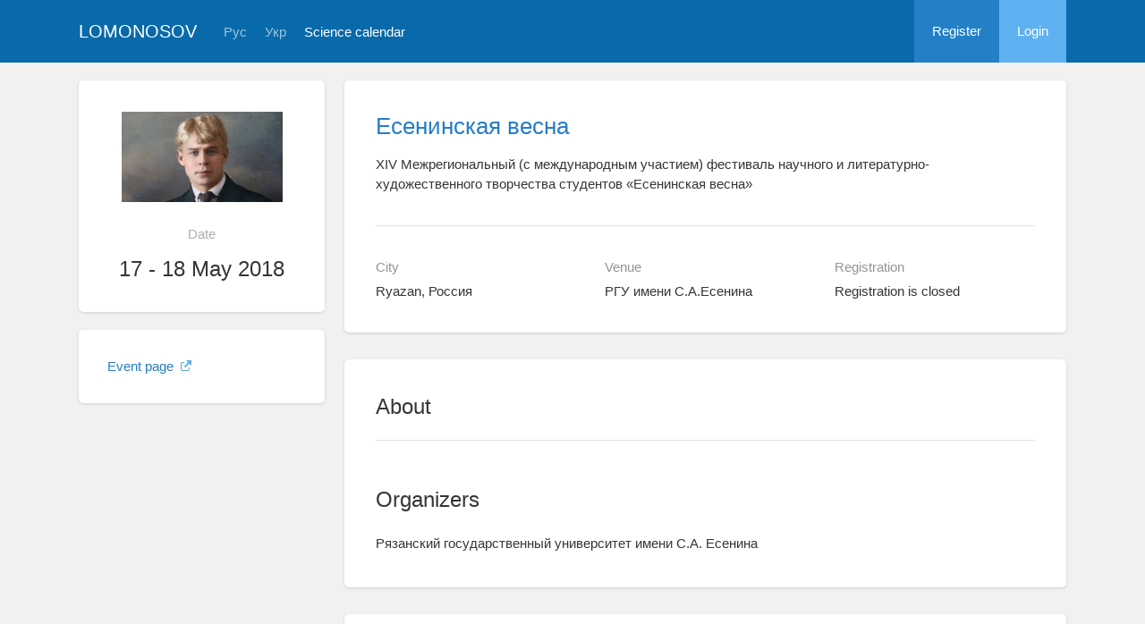

--- FILE ---
content_type: text/html; charset=UTF-8
request_url: https://lomonosov-msu.ru/eng/event/4878/
body_size: 35129
content:
<!DOCTYPE html>
<html lang="en" class="l-html">
<head>
                <script type="text/javascript" >
        (function(m,e,t,r,i,k,a){m[i]=m[i]||function(){(m[i].a=m[i].a||[]).push(arguments)};
            m[i].l=1*new Date();
            for (var j = 0; j < document.scripts.length; j++) {if (document.scripts[j].src === r) { return; }}
            k=e.createElement(t),a=e.getElementsByTagName(t)[0],k.async=1,k.src=r,a.parentNode.insertBefore(k,a)})
        (window, document, "script", "https://mc.yandex.ru/metrika/tag.js", "ym");

        ym(283554, "init", {
            clickmap:true,
            trackLinks:true,
            accurateTrackBounce:true,
            trackHash:true
        });
    </script>

    <script async src="https://www.googletagmanager.com/gtag/js?id=G-KZ960V47L7"></script>
    <script>
        window.dataLayer = window.dataLayer || [];
        function gtag(){dataLayer.push(arguments);}
        gtag('js', new Date());

        gtag('config', 'G-KZ960V47L7');
    </script>
                    <meta charset="utf-8">
        <meta http-equiv="X-UA-Compatible" content="IE=edge">
        <meta name="viewport" content="width=device-width, initial-scale=1">
    
    <meta property="og:title" content="Есенинская весна" />
                    <meta property="og:image" content="https://lomonosov-msu.ru/media/cache/event_logo/file/event/4878/rus_logo_9c25bdcff9ec7149c4e698089e4cb6036c3f6db4.jpg" />
        <meta property="og:description" content="XIV Межрегиональный (с международным участием) фестиваль научного и литературно-художественного творчества студентов  «Есенинская весна» / Ryazan, Россия, РГУ имени С.А.Есенина, 17  - 18 May 2018" />
    <meta property="og:type" content="website"/>
    <meta property="og:url" content= "https://lomonosov-msu.ru/eng/event/4878/" />
    <meta name="description" content="Есенинская весна">    <meta name="theme-color" content="#086aaa">
    <meta name="msapplication-navbutton-color" content="#086aaa">
    <meta name="apple-mobile-web-app-status-bar-style" content="#086aaa">

    <title>
            Есенинская весна
 -
                    Lomonosov
            </title>

    <link rel="apple-touch-icon" href="/static/aapl/AppIcon60x60.png">
    <link rel="apple-touch-icon" sizes="76x76" href="/static/aapl/AppIcon76x76.png">
    <link rel="apple-touch-icon" sizes="120x120" href="/static/aapl/AppIcon60x60@2x.png">
    <link rel="apple-touch-icon" sizes="152x152" href="/static/aapl/AppIcon76x76@2x.png">
            <link rel="stylesheet" href="/layout/layout3/css/responsive.css" />
    
            <script type="text/javascript" src="/build/main_layout_head-a359063564.js"></script>
        <script src="/js/routing?callback=fos.Router.setData"></script>
        <script type="text/javascript">
            var svgIconsFilePath = '/layout/layout3/img/svg.html';
            var currentLocale = 'eng';
        </script>
    
            <link rel="icon" href="/favicon.ico" type="image/x-icon">
        <link rel="shortcut icon" href="/favicon.ico" type="image/x-icon">
    </head>
    <body>
    <!-- l-page-->
    <div class="l-page">
        <header class="header">
    <div class="container container--nogutter">
                                        
        <div class="main-menu">
            <div class="menu__cover"></div>
            <a class="menu-trigger" href="/eng/">
                <svg>
                    <use xlink:href="#menu"></use>
                </svg>
                <span>Lomonosov</span>
            </a>
            <div class="menu__content">
                <ul class="menu__list">
                                            <li class="menu__item"><a href="/eng/">Home</a></li>
                                                                <li class="menu__item"><a href="/eng/event/search">Science calendar</a></li>
                                    </ul>
                                    <ul class="menu__list">
                        <li class="menu__item"><a href="/eng/register/">Register</a></li>
                        <li class="menu__item"><a href="/eng/login">Login</a></li>
                    </ul>
                
                                                                                
                                                                                                                                    
                                                    <ul class="menu__list menu__list--lang">
                            <li class="menu__item"><a href="/rus/event/4878/">Рус</a></li>
                                                                                                                                                                            
                                                    
                            <li class="menu__item"><a href="/ukr/event/4878/">Укр</a></li>
                                                                                                                        </ul>
                            </div>
        </div>

        <a class="logo" href="/eng/">Lomonosov</a>

                                                
                                                            
                                    <a class="header__language" href="/rus/event/4878/">Рус</a>
                                                                            
                                    <a class="header__language" href="/ukr/event/4878/">Укр</a>
                                    
                    <a class="header__calendar" href="/eng/event/search">Science calendar</a>
        
                    <div class="user-block nolog_user-block">
                <div class="user-block__item">
                    <a class="user-block__link" href="/eng/register/">Register</a>
                </div>
                <div class="user-block__item">
                    <a class="user-block__link user-block__link--login" href="/eng/login">Login</a>
                </div>
            </div>
            </div>
</header>

        <!-- content-->
        <main>
                <div class="event">
        <div class="container container--nogutter">
                                                <div class="event__menu">
        
        <article class="block">
            <div class="block__wrapper block__wrapper--thin-2">
                                                        <div class="event__logo">
                        <img src="https://lomonosov-msu.ru/media/cache/event_logo/file/event/4878/rus_logo_9c25bdcff9ec7149c4e698089e4cb6036c3f6db4.jpg" alt="Есенинская весна" />
                    </div>
                
                <div class="event__when">Date</div>
                <div class="event__date">
                    17 - 18 May 2018
                </div>
                                                                                                                            
                            </div>
        </article>

        
    <article class="block">
        <div class="block__wrapper block__wrapper--thin">
            <div class="menu">
                <ul class="menu__list">
                    
                                                                                    
                                            
                        
                        
                        
                                                                <li class="menu__item">
            <a href="https://vk.com/esenin_vesna_rsu" target="_blank" class="link link--external">
                Event page
                                    <svg>
                        <use xmlns:xlink="http://www.w3.org/1999/xlink" xlink:href="#external-link-icon"></use>
                    </svg>
                            </a>
        </li>
    
                        
                                                            </ul>
            </div>
        </div>
    </article>

    </div>

                <div class="event__content">
                            
                        <article class="block block--lg">
            <div class="block__wrapper">
                <div class="event__header">
                    <h1 class="event__title"><a href="/eng/event/4878/">Есенинская весна</a></h1>
                    <p class="event__description">XIV Межрегиональный (с международным участием) фестиваль научного и литературно-художественного творчества студентов  «Есенинская весна»</p>
                    <div class="event-table"></div>
                </div>

                    

                <div class="row">
                    <div class="col-sm-4 event-table__cell">
                        <div class="event-table__head">City</div>
                        <div class="event-table__body">Ryazan, Россия</div>
                    </div>
                    <div class="col-sm-4 event-table__cell">
                        <div class="event-table__head">Venue</div>
                        <div class="event-table__body">РГУ имени С.А.Есенина</div>
                    </div>
                                            <div class="col-sm-4 event-table__cell">
                            <div class="event-table__head">Registration</div>
                            <div class="event-table__body">
                                                                    Registration is closed
                                                            </div>
                        </div>
                                    </div>
            </div>
        </article>
        <div class="event__header event__header--sm">
            <div class="container">
                <div class="event__info">
                    <div class="event__logo">
                                                                                <img src="https://lomonosov-msu.ru/media/cache/event_logo_big/file/event/4878/rus_logo_9c25bdcff9ec7149c4e698089e4cb6036c3f6db4.jpg" alt="Есенинская весна" />
                                            </div>
                    <div class="event__info-content">
                        <div class="event__date">
                            17 - 18 May 2018
                        </div>
                        <div class="event__where">РГУ имени С.А.Есенина, Ryazan, Россия</div>
                    </div>
                </div>
                <h1 class="event__title">
                    <a href="/eng/event/4878/">
                        Есенинская весна
                    </a>
                </h1>
                <p class="event__description">XIV Межрегиональный (с международным участием) фестиваль научного и литературно-художественного творчества студентов  «Есенинская весна»</p>
            </div>
        </div>
    
                        
    
    
    <article class="block block--sm event__navblock">
        <div class="block__wrapper">
            <div class="event__nav event__nav--m0">
                <div class="row">
                                                                                    
                                            <div class="col-xs-12 col-sm-4">
                            <div class="event__reg">
                                <span class="event__navlabel">Registration until 30 april 19:00</span>
                                                                    <input type="submit"
                                           class="btn btn-wide btn-sci-green event__regbtn"
                                           value="Registration from 23 February 2018" disabled="">
                                                                <span class="event__navlabel event__navlabel--mobile">Registration until 30 april 19:00</span>
                            </div>
                        </div>
                    
                                            <div class="col-xs-12 col-sm-4">
                            <div class="event__tomenu">
                                <span class="event__navlabel">Event menu</span>
                                <a class="btn event__menu-link" href="/eng/event/4878/menu/">
                                    <span>Pages and links</span>
                                    <svg>
                                        <use xmlns:xlink="http://www.w3.org/1999/xlink" xlink:href="#down-round"></use>
                                    </svg>
                                </a>
                            </div>
                        </div>
                                    </div>
                <div class="row">
                    <div class="col-xs-12">
                                
                    </div>
                </div>
            </div>
        </div>
    </article>

    <article class="block margin-top">
        <div class="block__wrapper">
            <div class="block__header block__header--all">
                <div class="block__title">About</div>
            </div>

            <div class="profile-content__header--tablets">
                    
            </div>

                

            <div class="block__content">
                <h2 class="block__title">Organizers</h2>
                                    <div class="event__text">Рязанский государственный университет имени С.А. Есенина</div>
                
                            </div>

                

                

                


                    </div>
    </article>

            <article class="block margin-top">
            <div class="block__wrapper">
                <div class="block__header block__header--all">
                    <div class="block__title">Lists</div>
                </div>

                                    <div class="connections">
                        <div class="connections__header">
                            <h2 class="connections__title">Участники</h2>
                            <a class="connections__all-link" href="/eng/event/request-list/7728/users">
                                View all contacts
                            </a>
                        </div>
                        <div class="connections__set">
                                                            <div class="connections__person">
                                                                        <a class="connections__person-avatar" href="/eng/user/profile/258842">
                                        <img src="https://lomonosov-msu.ru/media/cache/user_photo_mini50/file/user/image/source/259/258842/s_d5bef25d86c5a07fafa17aaac0f0cd010f070a12.jpg">
                                    </a>
                                    <a class="connections__person-name" href="/eng/user/profile/258842">
                                        Владимир<br/>Задков
                                    </a>
                                </div>
                                                            <div class="connections__person">
                                                                        <a class="connections__person-avatar" href="/eng/user/profile/235273">
                                        <img src="https://lomonosov-msu.ru/media/cache/user_photo_mini50/file/user/image/source/236/235273/s_a8079e7057b133f98a0bbbb08a2cb3531b9bc696.jpg">
                                    </a>
                                    <a class="connections__person-name" href="/eng/user/profile/235273">
                                        Екатерина<br/>Скопинцева
                                    </a>
                                </div>
                                                            <div class="connections__person">
                                                                        <a class="connections__person-avatar" href="/eng/user/profile/176004">
                                        <img src="https://lomonosov-msu.ru/media/cache/user_photo_mini50/file/user/image/source/177/176004/s_db8853760c8bd8e638e02381d8c064d96bd98667.jpg">
                                    </a>
                                    <a class="connections__person-name" href="/eng/user/profile/176004">
                                        Марина<br/>Шустова
                                    </a>
                                </div>
                                                            <div class="connections__person">
                                                                        <a class="connections__person-avatar" href="/eng/user/profile/140585">
                                        <img src="https://lomonosov-msu.ru/media/cache/user_photo_mini50/file/user/image/source/141/140585/s_c1067f4ab5400659ec055c0c8f5456ed533da7e5.jpg">
                                    </a>
                                    <a class="connections__person-name" href="/eng/user/profile/140585">
                                        Илья<br/>Савельев
                                    </a>
                                </div>
                                                            <div class="connections__person">
                                                                        <a class="connections__person-avatar" href="/eng/user/profile/108757">
                                        <img src="https://lomonosov-msu.ru/media/cache/user_photo_mini50/file/user/image/source/109/108757/s_06422b5bcbf98d9d3d0ba63f10928f66112ebd49.jpg">
                                    </a>
                                    <a class="connections__person-name" href="/eng/user/profile/108757">
                                        Наталья<br/>Волкова
                                    </a>
                                </div>
                                                            <div class="connections__person">
                                                                        <a class="connections__person-avatar" href="/eng/user/profile/102750">
                                        <img src="https://lomonosov-msu.ru/media/cache/user_photo_mini50/file/user/image/source/103/102750/s_d1755f2ffaa89580a37f074263da3e07133c0deb.jpg">
                                    </a>
                                    <a class="connections__person-name" href="/eng/user/profile/102750">
                                        Виктория<br/>Попова
                                    </a>
                                </div>
                                                            <div class="connections__person">
                                                                        <a class="connections__person-avatar" href="/eng/user/profile/262153">
                                        <img src="https://lomonosov-msu.ru/media/cache/user_photo_mini50/blank/user_photo_w.jpg">
                                    </a>
                                    <a class="connections__person-name" href="/eng/user/profile/262153">
                                        Алина<br/>Аитова
                                    </a>
                                </div>
                                                            <div class="connections__person">
                                                                        <a class="connections__person-avatar" href="/eng/user/profile/261810">
                                        <img src="https://lomonosov-msu.ru/media/cache/user_photo_mini50/blank/user_photo_w.jpg">
                                    </a>
                                    <a class="connections__person-name" href="/eng/user/profile/261810">
                                        Алина<br/>Чихирева
                                    </a>
                                </div>
                                                            <div class="connections__person">
                                                                        <a class="connections__person-avatar" href="/eng/user/profile/254806">
                                        <img src="https://lomonosov-msu.ru/media/cache/user_photo_mini50/blank/user_photo_w.jpg">
                                    </a>
                                    <a class="connections__person-name" href="/eng/user/profile/254806">
                                        Ванда<br/>Брославская
                                    </a>
                                </div>
                                                            <div class="connections__person">
                                                                        <a class="connections__person-avatar" href="/eng/user/profile/253963">
                                        <img src="https://lomonosov-msu.ru/media/cache/user_photo_mini50/blank/user_photo_w.jpg">
                                    </a>
                                    <a class="connections__person-name" href="/eng/user/profile/253963">
                                        Анастасия<br/>Шкарина
                                    </a>
                                </div>
                                                            <div class="connections__person">
                                                                        <a class="connections__person-avatar" href="/eng/user/profile/250051">
                                        <img src="https://lomonosov-msu.ru/media/cache/user_photo_mini50/blank/user_photo.jpg">
                                    </a>
                                    <a class="connections__person-name" href="/eng/user/profile/250051">
                                        Андрей<br/>Гаврилов
                                    </a>
                                </div>
                                                    </div>
                    </div>
                                    <div class="connections">
                        <div class="connections__header">
                            <h2 class="connections__title">Submitted applications</h2>
                            <a class="connections__all-link" href="/eng/event/request-list/7727/users">
                                View all contacts
                            </a>
                        </div>
                        <div class="connections__set">
                                                            <div class="connections__person">
                                                                        <a class="connections__person-avatar" href="/eng/user/profile/258842">
                                        <img src="https://lomonosov-msu.ru/media/cache/user_photo_mini50/file/user/image/source/259/258842/s_d5bef25d86c5a07fafa17aaac0f0cd010f070a12.jpg">
                                    </a>
                                    <a class="connections__person-name" href="/eng/user/profile/258842">
                                        Владимир<br/>Задков
                                    </a>
                                </div>
                                                            <div class="connections__person">
                                                                        <a class="connections__person-avatar" href="/eng/user/profile/235273">
                                        <img src="https://lomonosov-msu.ru/media/cache/user_photo_mini50/file/user/image/source/236/235273/s_a8079e7057b133f98a0bbbb08a2cb3531b9bc696.jpg">
                                    </a>
                                    <a class="connections__person-name" href="/eng/user/profile/235273">
                                        Екатерина<br/>Скопинцева
                                    </a>
                                </div>
                                                            <div class="connections__person">
                                                                        <a class="connections__person-avatar" href="/eng/user/profile/176004">
                                        <img src="https://lomonosov-msu.ru/media/cache/user_photo_mini50/file/user/image/source/177/176004/s_db8853760c8bd8e638e02381d8c064d96bd98667.jpg">
                                    </a>
                                    <a class="connections__person-name" href="/eng/user/profile/176004">
                                        Марина<br/>Шустова
                                    </a>
                                </div>
                                                            <div class="connections__person">
                                                                        <a class="connections__person-avatar" href="/eng/user/profile/140585">
                                        <img src="https://lomonosov-msu.ru/media/cache/user_photo_mini50/file/user/image/source/141/140585/s_c1067f4ab5400659ec055c0c8f5456ed533da7e5.jpg">
                                    </a>
                                    <a class="connections__person-name" href="/eng/user/profile/140585">
                                        Илья<br/>Савельев
                                    </a>
                                </div>
                                                            <div class="connections__person">
                                                                        <a class="connections__person-avatar" href="/eng/user/profile/108757">
                                        <img src="https://lomonosov-msu.ru/media/cache/user_photo_mini50/file/user/image/source/109/108757/s_06422b5bcbf98d9d3d0ba63f10928f66112ebd49.jpg">
                                    </a>
                                    <a class="connections__person-name" href="/eng/user/profile/108757">
                                        Наталья<br/>Волкова
                                    </a>
                                </div>
                                                            <div class="connections__person">
                                                                        <a class="connections__person-avatar" href="/eng/user/profile/102750">
                                        <img src="https://lomonosov-msu.ru/media/cache/user_photo_mini50/file/user/image/source/103/102750/s_d1755f2ffaa89580a37f074263da3e07133c0deb.jpg">
                                    </a>
                                    <a class="connections__person-name" href="/eng/user/profile/102750">
                                        Виктория<br/>Попова
                                    </a>
                                </div>
                                                            <div class="connections__person">
                                                                        <a class="connections__person-avatar" href="/eng/user/profile/262153">
                                        <img src="https://lomonosov-msu.ru/media/cache/user_photo_mini50/blank/user_photo_w.jpg">
                                    </a>
                                    <a class="connections__person-name" href="/eng/user/profile/262153">
                                        Алина<br/>Аитова
                                    </a>
                                </div>
                                                            <div class="connections__person">
                                                                        <a class="connections__person-avatar" href="/eng/user/profile/261810">
                                        <img src="https://lomonosov-msu.ru/media/cache/user_photo_mini50/blank/user_photo_w.jpg">
                                    </a>
                                    <a class="connections__person-name" href="/eng/user/profile/261810">
                                        Алина<br/>Чихирева
                                    </a>
                                </div>
                                                            <div class="connections__person">
                                                                        <a class="connections__person-avatar" href="/eng/user/profile/254806">
                                        <img src="https://lomonosov-msu.ru/media/cache/user_photo_mini50/blank/user_photo_w.jpg">
                                    </a>
                                    <a class="connections__person-name" href="/eng/user/profile/254806">
                                        Ванда<br/>Брославская
                                    </a>
                                </div>
                                                            <div class="connections__person">
                                                                        <a class="connections__person-avatar" href="/eng/user/profile/253963">
                                        <img src="https://lomonosov-msu.ru/media/cache/user_photo_mini50/blank/user_photo_w.jpg">
                                    </a>
                                    <a class="connections__person-name" href="/eng/user/profile/253963">
                                        Анастасия<br/>Шкарина
                                    </a>
                                </div>
                                                            <div class="connections__person">
                                                                        <a class="connections__person-avatar" href="/eng/user/profile/250051">
                                        <img src="https://lomonosov-msu.ru/media/cache/user_photo_mini50/blank/user_photo.jpg">
                                    </a>
                                    <a class="connections__person-name" href="/eng/user/profile/250051">
                                        Андрей<br/>Гаврилов
                                    </a>
                                </div>
                                                    </div>
                    </div>
                            </div>
        </article>
                    </div>
                                    </div>
    </div>
        </main>
        <!-- End content-->
    </div>
    <!-- End l-page-->

    <footer class="footer-v2">
            <div class="footer-v2__links">
            <a href="/eng/promo">About the project</a>
            <a href="/eng/policy">Confidentiality</a>
            <a href="/rus/doc/current/" target="_blank">Help</a>
            <a href="/eng/feedback/">Feedback</a>
        </div>
        <p class="footer-v2__text">Scientific network &quot;Lomonosov&quot;</p>
    </footer>

    <!-- End l-page-->
                <script type="text/javascript" src="/build/main_layout-3bc758916f.js"></script>
        <script type="text/javascript">
            /* global vars */
            var sciApp = angular.module('sciApp', ['ngSanitize', 'sci.treeChoice', 'sci.location']);
            sciApp.filter('unsafe', function($sce) {
                return function(val) {
                    return $sce.trustAsHtml(val);
                };
            });
        </script>
    
        <script type="text/javascript">
        $(function() {
            $(document).on('click', '.change-event-presence', function(e) {
                e.preventDefault();

                $(this).closest('div[data-event-calendar]').addClass('bg-info');
                let changeType = '';
                let eventCalendarId = 0, eventCalendarEventId = 0;
                if ($(this).hasClass('add-approved')) {
                    changeType = 'addEventAsApproved';
                    eventCalendarId = $(this).data('event-calendar-id');
                } else if ($(this).hasClass('approve')) {
                    changeType = 'eventApprove';
                    eventCalendarEventId = $(this).data('event-calendar-event-id');
                } else if ($(this).hasClass('reject')) {
                    changeType = 'eventReject';
                    eventCalendarEventId = $(this).data('event-calendar-event-id');
                }

                if (changeType.length === 0) {
                    return;
                }

                $.ajax({
                    url: Routing.generate('event_calendar_event_change_calendar_presence', {
                        _locale: currentLocale,
                        id: 4878,
                        type: changeType,
                        eventCalendarId: eventCalendarId,
                        eventCalendarEventId: eventCalendarEventId
                    }),
                    method: 'POST',
                    data: $('#event-calendar-filter-form').serialize()
                }).done(function(html) {
                    $('#event-calendar-list').html(html);
                });
            });
        });
    </script>
    <script type="application/ld+json">
    {
      "@context": "http://schema.org/",
      "@type": "Event",
      "name": "XIV Межрегиональный (с международным участием) фестиваль научного и литературно-художественного творчества студентов  «Есенинская весна»",
      "alternateName": "Есенинская весна",
      "startDate": "2018-05-17T10:00",
      "endDate": "2018-05-18T19:00",
      "description": "",
      "url": "https://lomonosov-msu.ru/eng/event/4878/",
            "image": "https://lomonosov-msu.ru/file/event/4878/rus_logo_9c25bdcff9ec7149c4e698089e4cb6036c3f6db4.jpg",
            "location": {
        "@type": "Place",
        "address": {
          "@type": "PostalAddress",
          "addressCountry": "RU",
          "addressLocality": "Россия, Ryazan region, Ryazan"
        },
        "name": "Рязанский государственный университет имени С.А. Есенина"
      },
      "offers": {
        "@type": "Offer",
        "price": "0.00",
        "priceCurrency": "RUB",
        "url": "https://lomonosov-msu.ru/eng/event/4878/",
        "validFrom": "2018-02-23T10:00",
        "availability": "http://schema.org/InStock"
      },
      "performer": {
        "@type": "Organization",
        "name": "Рязанский государственный университет имени С.А. Есенина"
      }
    }
    </script>
    </body>
</html>